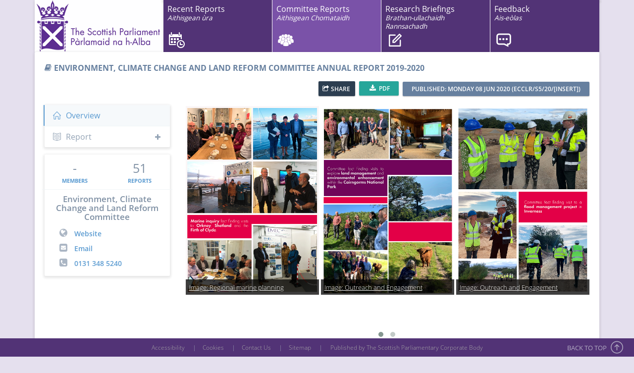

--- FILE ---
content_type: text/html; charset=utf-8
request_url: https://digitalpublications.parliament.scot/Committees/Report/ECCLR/2020/6/8/Environment--Climate-Change-and-Land-Reform-Committee-Annual-Report-2019-2020
body_size: 8082
content:

<!DOCTYPE html>
<!--[if IE 8]> <html lang="en" class="ie8 no-js"> <![endif]-->
<!--[if IE 9]> <html lang="en" class="ie9 no-js"> <![endif]-->
<!--[if !IE]><!-->
<html lang="en">
<!--<![endif]-->
<head>
    <meta charset="utf-8" />
    <meta http-equiv="X-UA-Compatible" content="IE=edge">
    <meta name="viewport" content="width=device-width, initial-scale=1.0, user-scalable=no">
    <meta http-equiv="Content-type" content="text/html; charset=utf-8">


<meta name="description"  content="The Annual Report of the Environment, Climate Change and Land Reform Committee for  2019-2020." />

<meta name="keywords"  content="Session 5" />

<meta  property="og:title" content="Environment, Climate Change and Land Reform Committee Annual Report 2019-2020" />

<meta  property="og:type" content="article" />

<meta  property="og:url" content="https://digitalpublications.parliament.scot/Committees/Report/ECCLR/2020/6/8/Environment--Climate-Change-and-Land-Reform-Committee-Annual-Report-2019-2020" />

<meta  property="og:site_name" content="Scottish Parliament Reports" />

<meta  property="og:description" content="The Annual Report of the Environment, Climate Change and Land Reform Committee for  2019-2020." />

<meta  property="og:image" content="https://bprcdn.parliament.scot/published/ECCLR/2020/6/8/Environment--Climate-Change-and-Land-Reform-Committee-Annual-Report-2019-2020/Fonto-front-page.jpg" />

<meta name="twitter:title"  content="Environment, Climate Change and Land Reform Committee Annual Report 2019-2020" />

<meta name="twitter:image"  content="https://bprcdn.parliament.scot/published/ECCLR/2020/6/8/Environment--Climate-Change-and-Land-Reform-Committee-Annual-Report-2019-2020/Fonto-front-page.jpg" />

<meta name="twitter:url"  content="https://digitalpublications.parliament.scot/Committees/Report/ECCLR/2020/6/8/Environment--Climate-Change-and-Land-Reform-Committee-Annual-Report-2019-2020" />

<meta name="twitter:description"  content="The Annual Report of the Environment, Climate Change and Land Reform Committee for  2019-2020." />

<meta name="twitter:card"  content="summary_large_image" />

<meta name="news_keywords"  content="The Scottish Parliament, Environment, Climate Change and Land Reform Committee Annual Report 2019-2020, Scotland 2020, Committee, Session 5" />    <title>Environment, Climate Change and Land Reform Committee Annual Report 2019-2020 | Scottish Parliament</title>
    
    
        <script src="/bundles/pace.min.js"></script>
        <link href="/Content/pace.min.css" rel="stylesheet" />
        <link href="https://fonts.googleapis.com/css?family=Lato:100,300,400,700,900" rel="stylesheet" type="text/css" />
        <link href="/Content/gfonts.min.css" rel="stylesheet" />
        <link href="/Content/metronic.min.css" rel="stylesheet" />
    
    
    
    
        <link href="/Content/report.min.css" rel="stylesheet" />
    
        
        
            <link href="/Content/CommitteeReport.min.css" rel="stylesheet" />
        

    
    
        <link href="/Content/bb.min.css" rel="stylesheet" />
    
    <script async src="https://www.googletagmanager.com/gtag/js?id=G-L78P1CWR9B"></script>
    <script type="text/javascript">
        //*************GOOGLE ANALYTICS HERE***************
        window.dataLayer = window.dataLayer || [];
        function ga() { dataLayer.push(arguments); }
        ga('js', new Date());

        ga('config', 'G-L78P1CWR9B');
        //*************GOOGLE ANALYTICS HERE***************

        //*************HOTJAR***************
        (function (h, o, t, j, a, r) {
            h.hj = h.hj || function () { (h.hj.q = h.hj.q || []).push(arguments) };
            h._hjSettings = { hjid: 3727311, hjsv: 6 };
            a = o.getElementsByTagName('head')[0];
            r = o.createElement('script'); r.async = 1;
            r.src = t + h._hjSettings.hjid + j + h._hjSettings.hjsv;
            a.appendChild(r);
        })(window, document, 'https://static.hotjar.com/c/hotjar-', '.js?sv=');
        //*************HOTJAR***************

        function _gaLt(event) {

            /* If GA is blocked or not loaded, or not main|middle|touch click then don't track */
            if (!ga.hasOwnProperty("loaded") || ga.loaded != true || (event.which != 1 && event.which != 2)) {
                return;
            }

            var el = event.srcElement || event.target;

            /* Loop up the DOM tree through parent elements if clicked element is not a link (eg: an image inside a link) */
            while (el && (typeof el.tagName == 'undefined' || el.tagName.toLowerCase() != 'a' || !el.href)) {
                el = el.parentNode;
            }

            /* if a link with valid href has been clicked */
            if (el && el.href) {

                var link = el.href;
                var category = "Outgoing Links";
                if (link.match(/.pdf$/)) {
                    category = "PDF Download";
                }

                /* Only if it is an external link */
                if (link.indexOf(location.host) == -1 && !link.match(/^javascript\:/i)) {

                    /* Is actual target set and not _(self|parent|top)? */
                    var target = (el.target && !el.target.match(/^_(self|parent|top)$/i)) ? el.target : false;

                    /* Assume a target if Ctrl|shift|meta-click */
                    if (event.ctrlKey || event.shiftKey || event.metaKey || event.which == 2) {
                        target = "_blank";
                    }

                    var hbrun = false; // tracker has not yet run

                    /* HitCallback to open link in same window after tracker */
                    var hitBack = function () {
                        /* run once only */
                        if (hbrun) return;
                        hbrun = true;
                        window.location.href = link;
                    };

                    if (target) { /* If target opens a new window then just track */
                        ga(
                            "send", "event", category, link,
                            document.location.pathname + document.location.search
                        );
                    } else { /* Prevent standard click, track then open */
                        event.preventDefault ? event.preventDefault() : event.returnValue = !1;
                        /* send event with callback */
                        ga(
                            "send", "event", category, link,
                            document.location.pathname + document.location.search, {
                            "hitCallback": hitBack
                        }
                        );

                        /* Run hitCallback again if GA takes longer than 1 second */
                        setTimeout(hitBack, 1000);
                    }
                }
            }
        }

        var _w = window;
        /* Use "click" if touchscreen device, else "mousedown" */
        var _gaLtEvt = ("ontouchstart" in _w) ? "click" : "mousedown";
        /* Attach the event to all clicks in the document after page has loaded */
        _w.addEventListener ? _w.addEventListener("load", function () { document.body.addEventListener(_gaLtEvt, _gaLt, !1) }, !1)
            : _w.attachEvent && _w.attachEvent("onload", function () { document.body.attachEvent("on" + _gaLtEvt, _gaLt) });

    </script>
</head>
<body>
    <div class="page-header">
        
<div class="bbHeaderBackground">
    <div class="header-border"></div>
    <div class="container ">
        <div class="bbHeader">
                <div class="spLogo hidden-xs hidden-sm hidden-md">
                <a href="http://www.parliament.scot">
                        <img src="/Content/Images/splogo.gif" alt="Scottish Parliament" />
                    </a>
                </div>
            <div class="spLogo visible-md-inline">
                <a href="http://www.parliament.scot">
                    <img src="/Content/Images/splogoportrait.gif" alt="Scottish Parliament" />
                </a>
            </div>
            
<div class="hidden-xs hidden-sm pull-right">
    <div class="page-header-menu nav-main" id="bbLargeNav">
        <div class="hor-menu">
            <ul class="nav navbar-nav">
                <li class="first calendar  col-md-3 no-col-padding">
                    <a href="/Home">
                        Recent Reports<br/>
                        <em class="gaelic-head"><small>Aithisgean &#xF9;ra</small></em>
                    </a>
                </li>
                <li class="committeereports active col-md-3 no-col-padding">
                    <a href="/Committees">
                        Committee Reports<br/>
                        <em class="gaelic-head"><small>Aithisgean Chomataidh</small></em>
                    </a>
                </li>
                <li class="researchbriefings  col-md-3 no-col-padding">
                    <a href="/ResearchBriefings">
                        Research Briefings<br/>
                        <em class="gaelic-head"><small>Brathan-ullachaidh Rannsachadh</small></em>
                    </a>
                </li>
                    <li class="feedback col-md-3 no-col-padding">
                        <a href="/cdn-cgi/l/email-protection#[base64]">
                            Feedback<br/>
                            <em class="gaelic-head"><small>Ais-e&#xF2;las</small></em>
                        </a>
                    </li>
            </ul>
        </div>
    </div>
</div>


<div class="visible-xs visible-sm">
    <div class="navbar navbar-inverse navbar-fixed-top" id="bbSmallNav">
        <div class="container">
            <div class="navbar-header" id="navbar-header">
                <button type="button" class="navbar-toggle" data-toggle="collapse"
                        data-target=".navigationbar" data-parent="#bbSmallNav">
                    <span class="icon-bar"></span>
                    <span class="icon-bar"></span>
                    <span class="icon-bar"></span>
                </button>
                <a href="/Home" class="navbar-toggle custom">
                    <span class="fa fa-home"></span>
                </a>
            </div>
            <div class="navbar-collapse collapse navigationbar bb-collapse" id="navigationBar">
                <ul class="nav navbar-nav">
                    <li class="first calendar ">
                        <a href="/Home">
                            Recent Reports
                            <em class="gaelic-head"><small>Aithisgean &#xF9;ra</small></em>
                        </a>
                    </li>
                    <li class="committeereports active">
                        <a href="/Committees">
                            Committee Reports
                            <em class="gaelic-head"><small>Aithisgean Chomataidh</small></em>
                        </a>
                    </li>
                    <li class="researchbriefings ">
                        <a href="/ResearchBriefings">
                            Research Briefings
                            <em class="gaelic-head"><small>Brathan-ullachaidh Rannsachadh</small></em>
                        </a>
                    </li>
                        <li class="feedback">
                            <a href="/cdn-cgi/l/email-protection#[base64]">
                                Feedback
                                <em class="gaelic-head"><small>Ais-e&#xF2;las</small></em>
                            </a>
                        </li>
                    <li class="padding-6 text-center hidden-sm">
                        <span class="text-white">Published by The Scottish Parliamentary Corporate Body</span>
                    </li>
                </ul>
            </div>
        </div>
    </div>
</div>
            <div class="clearfix"></div>
        </div>
    </div>
</div>
    </div>
    <div class="body-content">
        <div id="resultsDiv">
            
        </div>
        <div id="alertsDiv" class="alert alert-danger" style="display: none">
            
        </div>
        <div class="fade-in-up">
            <div class="container body-container">
                


<input id="hidReportFolder" name="hidReportFolder" type="hidden" value="Environment--Climate-Change-and-Land-Reform-Committee-Annual-Report-2019-2020" />
<input id="hidReportId" name="hidReportId" type="hidden" value="1178" />
<div class="row reportPage">
    <div class="col-md-12">
        <div class="portlet light">
            

<div class="portlet-title ">
    <div class="caption font-blue-hoki">
        <i class="fa fa-book font-blue-hoki" id="sectionIcon"></i>
        <span class="caption-subject bold uppercase" id="sectionHeading">Environment, Climate Change and Land Reform Committee Annual Report 2019-2020</span>
        <span class="caption-helper" id="sectionCaption"></span>
    </div>
    <div class="tools mainPortlet">
        

    <input type="hidden" id="json_caebbdbeeae" value="{&quot;description&quot;:&quot;The Annual Report of the Environment, Climate Change and Land Reform Committee for  2019-2020.&quot;,&quot;networks&quot;:{&quot;email&quot;:{&quot;description&quot;:&quot;The Annual Report of the Environment, Climate Change and Land Reform Committee for  2019-2020.&quot;,&quot;enabled&quot;:true},&quot;facebook&quot;:{&quot;enabled&quot;:true},&quot;googlePlus&quot;:{&quot;enabled&quot;:false},&quot;linkedin&quot;:{&quot;enabled&quot;:true},&quot;pinterest&quot;:{&quot;enabled&quot;:false},&quot;reddit&quot;:{&quot;enabled&quot;:false},&quot;twitter&quot;:{&quot;enabled&quot;:true},&quot;whatsapp&quot;:{&quot;enabled&quot;:true}},&quot;title&quot;:&quot;Environment, Climate Change and Land Reform Committee Annual Report 2019-2020&quot;,&quot;ui&quot;:{&quot;buttonText&quot;:&quot;SHARE&quot;,&quot;flyout&quot;:&quot;middle left&quot;},&quot;url&quot;:&quot;https:\/\/digitalpublications.parliament.scot\/Committees\/Report\/ECCLR\/2020\/6\/8\/Environment--Climate-Change-and-Land-Reform-Committee-Annual-Report-2019-2020&quot;}"/>
    <share-button id="caebbdbeeae" class="caebbdbeeae json-share-button hasText">SHARE</share-button>

<ul class="share-buttons" style="display: none">
        <li>
            <a href="https://www.facebook.com/sharer/sharer.php?u=https%3a%2f%2fdigitalpublications.parliament.scot%2fCommittees%2fReport%2fECCLR%2f2020%2f6%2f8%2fEnvironment--Climate-Change-and-Land-Reform-Committee-Annual-Report-2019-2020&amp;amp;t=https%3a%2f%2fdigitalpublications.parliament.scot%2fCommittees%2fReport%2fECCLR%2f2020%2f6%2f8%2fEnvironment--Climate-Change-and-Land-Reform-Committee-Annual-Report-2019-2020" title="Share on Facebook" target="_blank">
                <img src="/img/social_flat_rounded_rects_svg/Facebook.svg">
            </a>
        </li>
        <li>
            <a href="https://twitter.com/intent/tweet?url=https%3a%2f%2fdigitalpublications.parliament.scot%2fCommittees%2fReport%2fECCLR%2f2020%2f6%2f8%2fEnvironment--Climate-Change-and-Land-Reform-Committee-Annual-Report-2019-2020&amp;amp;text=Environment%2c&#x2B;Climate&#x2B;Change&#x2B;and&#x2B;Land&#x2B;Reform&#x2B;Committee&#x2B;Annual&#x2B;Report&#x2B;2019-2020" target="_blank" title="Tweet">
                <img src="/img/social_flat_rounded_rects_svg/Twitter.svg">
            </a>
        </li>
        <li>
            <a href="http://www.linkedin.com/shareArticle?mini=true&amp;amp;url=https%3a%2f%2fdigitalpublications.parliament.scot%2fCommittees%2fReport%2fECCLR%2f2020%2f6%2f8%2fEnvironment--Climate-Change-and-Land-Reform-Committee-Annual-Report-2019-2020&amp;amp;title=Environment%2c&#x2B;Climate&#x2B;Change&#x2B;and&#x2B;Land&#x2B;Reform&#x2B;Committee&#x2B;Annual&#x2B;Report&#x2B;2019-2020&amp;amp;source=The&#x2B;Scottish&#x2B;Parliament&amp;amp;summary=The&#x2B;Annual&#x2B;Report&#x2B;of&#x2B;the&#x2B;Environment%2c&#x2B;Climate&#x2B;Change&#x2B;and&#x2B;Land&#x2B;Reform&#x2B;Committee&#x2B;for&#x2B;&#x2B;2019-2020." target="_blank" title="Share on LinkedIn">
                <img src="/img/social_flat_rounded_rects_svg/LinkedIn.svg">
            </a>
        </li>
        <li>
            <a href="/cdn-cgi/l/email-protection#[base64]" title="Email">
                <img src="/img/social_flat_rounded_rects_svg/Email.svg">
            </a>
        </li>
</ul>
            <a href="https://bprcdn.parliament.scot/published/ECCLR/2020/6/8/Environment--Climate-Change-and-Land-Reform-Committee-Annual-Report-2019-2020/ECCLR-S5-20-[INSERT].pdf" class="btn btn-sm green tools-button"
               target="_blank">
                <i class="fa fa-download"></i>
                PDF
            </a>
            <span class="btn btn-sm blue-hoki sectionCodeLabel hidden-xs hidden-sm" id="sectionDate" title="Last Updated: 02/2 7:16pm">
                Published: Monday 08 Jun 2020 (ECCLR/S5/20/[INSERT])
            </span>
    </div>
</div>
            <div class="portlet-body">
                <div class="row">
                    
<div class="column col-sm-1 col-xs-12 sidebar-offcanvas hidden-lg hidden-md no-padding-right-sm" id="sidebar">
    <ul class="nav hidden-xs">
        <li>
            <a id="sm-menu-sidebar" href="javascript:;" data-toggle="offcanvas" class="text-center">
                <i class="glyphicon glyphicon-chevron-right"></i>
            </a>
        </li>
    </ul>
    <ul class="nav nav-menu hidden-xs" id="sm-menu">
            <li class="active parent">
                <a href="javascript:;" class="text-center reportOverview" title="Overview"
                   id="reportOverview">
                    <i class="icon-home"></i>
                </a>
            </li>
        <li class="parent ">
            <a href="javascript:;" class="text-center reportReport" title="Report"
               id="reportReport">
                <i class="icon-book-open"></i>
            </a>
        </li>
    </ul>
    <ul class="nav nav-menu nav-pills nav-justified visible-xs" id="xs-menu">
        <li>
            <a href="javascript:;" data-toggle="offcanvas" class="text-center">
                <i class="glyphicon glyphicon-chevron-down"></i>&nbsp;Expand
            </a>
        </li>
            <li class="active parent">
                <a href="javascript:;" class="text-center reportOverview" title="Overview"
                   id="reportOverview">
                    <i class="icon-home"></i>&nbsp;Overview
                </a>
            </li>
        <li class="parent ">
            <a href="javascript:;" class="text-center reportReport" title="Report"
               id="reportReport">
                <i class="icon-book-open"></i>&nbsp;Report
            </a>
        </li>
    </ul>
</div>
                    

<div class="col-md-3 col-sm-3 col-xs-12 hidden-sm hidden-xs" id="lg-menu">
    <div class="profile-sidebar">
        <div class="portlet light profile-sidebar-portlet">
            <div class="reportIndex">
                <ul class="nav visible-sm">
                    <li>
                        <a href="javascript:;" data-toggle="offcanvas">
                            <i class="glyphicon glyphicon-chevron-left"></i>
                            Hide
                        </a>
                    </li>
                </ul>
                <ul class="nav visible-xs">
                    <li>
                        <a href="javascript:;" data-toggle="offcanvas">
                            <i class="glyphicon glyphicon-chevron-up"></i>
                            Hide
                        </a>
                    </li>
                </ul>
                <ul class="nav nav-menu">
                        <li class="active parent">
                            <a href="javascript:;" class="reportOverview" id="reportOverview">
                                <i class="icon-home"></i>Overview
                            </a>
                        </li>
                    <li class="parent ">
                        <a role="button" data-toggle="collapse"
                           href="#indexPanel" aria-expanded="false"
                           aria-controls="indexPanel" class="reportReport" id="reportReport">
                            <i class="icon-book-open"></i>Report
                            <span class="fa fa-plus pull-right padding-top-5 collapseIcon"></span>
                        </a>
                        <div class="collapse" id="indexPanel">
                                <div id="htmlIndex" style="display: none">
                                        
<ul>
    <li>
        <a href="/published/ECCLR/2020/6/8/Environment--Climate-Change-and-Land-Reform-Committee-Annual-Report-2019-2020/Introduction.html">
            Introduction
        </a>
    </li>
</ul>    
<ul>
    <li>
        <a href="/published/ECCLR/2020/6/8/Environment--Climate-Change-and-Land-Reform-Committee-Annual-Report-2019-2020/Covid-19-pandemic-impact-on-committee-business.html">
            Covid-19 pandemic impact on committee business
        </a>
    </li>
</ul>    
<ul>
    <li>
        <a href="/published/ECCLR/2020/6/8/Environment--Climate-Change-and-Land-Reform-Committee-Annual-Report-2019-2020/Bills.html">
            Bills
        </a>
    
<ul>
    <li>
        <a href="/published/ECCLR/2020/6/8/Environment--Climate-Change-and-Land-Reform-Committee-Annual-Report-2019-2020/The-Animals-and-Wildlife--Penalties--Protections-and-Powers---Scotland--Bill.html">
            The Animals and Wildlife (Penalties, Protections and Powers) (Scotland) Bill 
        </a>
    </li>
</ul>    
<ul>
    <li>
        <a href="/published/ECCLR/2020/6/8/Environment--Climate-Change-and-Land-Reform-Committee-Annual-Report-2019-2020/Climate-Change--Emissions-Reduction-Targets---Scotland--Bill.html">
            Climate Change (Emissions Reduction Targets) (Scotland) Bill
        </a>
    </li>
</ul>    
<ul>
    <li>
        <a href="/published/ECCLR/2020/6/8/Environment--Climate-Change-and-Land-Reform-Committee-Annual-Report-2019-2020/Legislative-Consent-Memorandums.html">
            Legislative Consent Memorandums
        </a>
    
<ul>
    <li>
        <a href="/published/ECCLR/2020/6/8/Environment--Climate-Change-and-Land-Reform-Committee-Annual-Report-2019-2020/Wild-Animals-in-Circuses--No.2--Bill.html">
            Wild Animals in Circuses (No.2) Bill
        </a>
    </li>
</ul>    </li>
</ul>    </li>
</ul>    
<ul>
    <li>
        <a href="/published/ECCLR/2020/6/8/Environment--Climate-Change-and-Land-Reform-Committee-Annual-Report-2019-2020/Inquiries.html">
            Inquiries
        </a>
    
<ul>
    <li>
        <a href="/published/ECCLR/2020/6/8/Environment--Climate-Change-and-Land-Reform-Committee-Annual-Report-2019-2020/Climate-change.html">
            Climate change
        </a>
    </li>
</ul>    
<ul>
    <li>
        <a href="/published/ECCLR/2020/6/8/Environment--Climate-Change-and-Land-Reform-Committee-Annual-Report-2019-2020/Regional-marine-planning.html">
            Regional marine planning
        </a>
    </li>
</ul>    
<ul>
    <li>
        <a href="/published/ECCLR/2020/6/8/Environment--Climate-Change-and-Land-Reform-Committee-Annual-Report-2019-2020/Biodiversity-funding.html">
            Biodiversity funding
        </a>
    </li>
</ul>    
<ul>
    <li>
        <a href="/published/ECCLR/2020/6/8/Environment--Climate-Change-and-Land-Reform-Committee-Annual-Report-2019-2020/Scottish-Water-investment-plan.html">
            Scottish Water investment plan
        </a>
    </li>
</ul>    </li>
</ul>    
<ul>
    <li>
        <a href="/published/ECCLR/2020/6/8/Environment--Climate-Change-and-Land-Reform-Committee-Annual-Report-2019-2020/Subordinate-Legislation.html">
            Subordinate Legislation
        </a>
    </li>
</ul>    
<ul>
    <li>
        <a href="/published/ECCLR/2020/6/8/Environment--Climate-Change-and-Land-Reform-Committee-Annual-Report-2019-2020/EU-Scrutiny.html">
            EU Scrutiny
        </a>
    </li>
</ul>    
<ul>
    <li>
        <a href="/published/ECCLR/2020/6/8/Environment--Climate-Change-and-Land-Reform-Committee-Annual-Report-2019-2020/Petitions.html">
            Petitions
        </a>
    </li>
</ul>    
<ul>
    <li>
        <a href="/published/ECCLR/2020/6/8/Environment--Climate-Change-and-Land-Reform-Committee-Annual-Report-2019-2020/Draft-Budget-2020-2021.html">
            Draft Budget 2020-2021
        </a>
    </li>
</ul>    
<ul>
    <li>
        <a href="/published/ECCLR/2020/6/8/Environment--Climate-Change-and-Land-Reform-Committee-Annual-Report-2019-2020/Equalities.html">
            Equalities
        </a>
    </li>
</ul>    
<ul>
    <li>
        <a href="/published/ECCLR/2020/6/8/Environment--Climate-Change-and-Land-Reform-Committee-Annual-Report-2019-2020/Outreach-and-Engagement.html">
            Outreach and Engagement
        </a>
    </li>
</ul>    
<ul>
    <li>
        <a href="/published/ECCLR/2020/6/8/Environment--Climate-Change-and-Land-Reform-Committee-Annual-Report-2019-2020/Meetings.html">
            Meetings
        </a>
    </li>
</ul>
                                </div>
                            <input id="treeviewIndexData" name="treeviewIndexData" type="hidden" value="[{&quot;href&quot;:&quot;Introduction&quot;,&quot;tags&quot;:[],&quot;text&quot;:&quot;Introduction&quot;},{&quot;href&quot;:&quot;Covid-19-pandemic-impact-on-committee-business&quot;,&quot;tags&quot;:[],&quot;text&quot;:&quot;Covid-19 pandemic impact on committee business&quot;},{&quot;href&quot;:&quot;Bills&quot;,&quot;nodes&quot;:[{&quot;href&quot;:&quot;The-Animals-and-Wildlife--Penalties--Protections-and-Powers---Scotland--Bill&quot;,&quot;tags&quot;:[],&quot;text&quot;:&quot;The Animals and Wildlife (Penalties, Protections and Powers) (Scotland) Bill &quot;},{&quot;href&quot;:&quot;Climate-Change--Emissions-Reduction-Targets---Scotland--Bill&quot;,&quot;tags&quot;:[],&quot;text&quot;:&quot;Climate Change (Emissions Reduction Targets) (Scotland) Bill&quot;},{&quot;href&quot;:&quot;Legislative-Consent-Memorandums&quot;,&quot;nodes&quot;:[{&quot;href&quot;:&quot;Wild-Animals-in-Circuses--No.2--Bill&quot;,&quot;tags&quot;:[],&quot;text&quot;:&quot;Wild Animals in Circuses (No.2) Bill&quot;}],&quot;tags&quot;:[],&quot;text&quot;:&quot;Legislative Consent Memorandums&quot;}],&quot;tags&quot;:[],&quot;text&quot;:&quot;Bills&quot;},{&quot;href&quot;:&quot;Inquiries&quot;,&quot;nodes&quot;:[{&quot;href&quot;:&quot;Climate-change&quot;,&quot;tags&quot;:[],&quot;text&quot;:&quot;Climate change&quot;},{&quot;href&quot;:&quot;Regional-marine-planning&quot;,&quot;tags&quot;:[],&quot;text&quot;:&quot;Regional marine planning&quot;},{&quot;href&quot;:&quot;Biodiversity-funding&quot;,&quot;tags&quot;:[],&quot;text&quot;:&quot;Biodiversity funding&quot;},{&quot;href&quot;:&quot;Scottish-Water-investment-plan&quot;,&quot;tags&quot;:[],&quot;text&quot;:&quot;Scottish Water investment plan&quot;}],&quot;tags&quot;:[],&quot;text&quot;:&quot;Inquiries&quot;},{&quot;href&quot;:&quot;Subordinate-Legislation&quot;,&quot;tags&quot;:[],&quot;text&quot;:&quot;Subordinate Legislation&quot;},{&quot;href&quot;:&quot;EU-Scrutiny&quot;,&quot;tags&quot;:[],&quot;text&quot;:&quot;EU Scrutiny&quot;},{&quot;href&quot;:&quot;Petitions&quot;,&quot;tags&quot;:[],&quot;text&quot;:&quot;Petitions&quot;},{&quot;href&quot;:&quot;Draft-Budget-2020-2021&quot;,&quot;tags&quot;:[],&quot;text&quot;:&quot;Draft Budget 2020-2021&quot;},{&quot;href&quot;:&quot;Equalities&quot;,&quot;tags&quot;:[],&quot;text&quot;:&quot;Equalities&quot;},{&quot;href&quot;:&quot;Outreach-and-Engagement&quot;,&quot;tags&quot;:[],&quot;text&quot;:&quot;Outreach and Engagement&quot;},{&quot;href&quot;:&quot;Meetings&quot;,&quot;tags&quot;:[],&quot;text&quot;:&quot;Meetings&quot;}]" />
                            <div id="indexTreeview"></div>
                        </div>
                    </li>
                </ul>
            </div>
        </div>
                <div id="committeeProfilePartial" class="partialContents" data-url="/GetReportCommitteePartial?committeeId=269"
                     data-show-toastr="false" data-callback="ApplyCounterUp" data-loading-id-only="true">
                </div>
    </div>
</div>
                    <div id="reportContentSide" class="col-md-9 col-sm-11 col-xs-12">
                        <div id="reportLander" class="fontoContent">
                            <input id="hidHasReportLander" name="hidHasReportLander" type="hidden" value="True" />

<div id="mediaCarousel" class="owl-carousel owl-theme">
   
<div class="report-carousel image-carousel">
    <div class="report-carousel-inner">
            <div class="item active">
                    <img src="https://bprcdn.parliament.scot/published/ECCLR/2020/6/8/Environment--Climate-Change-and-Land-Reform-Committee-Annual-Report-2019-2020/AR3.jpg" class="img-responsive">
                <div class="report-carousel-caption">
                    <h4 class="clamp-me">
                        <a href="#Regional-marine-planning">
                            Image: Regional marine planning
                        </a>
                    </h4>
                </div>
            </div>
    </div>

</div>
   
<div class="report-carousel image-carousel">
    <div class="report-carousel-inner">
            <div class="item active">
                    <img src="https://bprcdn.parliament.scot/published/ECCLR/2020/6/8/Environment--Climate-Change-and-Land-Reform-Committee-Annual-Report-2019-2020/AR2.jpg" class="img-responsive">
                <div class="report-carousel-caption">
                    <h4 class="clamp-me">
                        <a href="#Outreach-and-Engagement">
                            Image: Outreach and Engagement
                        </a>
                    </h4>
                </div>
            </div>
    </div>

</div>
   
<div class="report-carousel image-carousel">
    <div class="report-carousel-inner">
            <div class="item active">
                    <img src="https://bprcdn.parliament.scot/published/ECCLR/2020/6/8/Environment--Climate-Change-and-Land-Reform-Committee-Annual-Report-2019-2020/AR1.jpg" class="img-responsive">
                <div class="report-carousel-caption">
                    <h4 class="clamp-me">
                        <a href="#Outreach-and-Engagement">
                            Image: Outreach and Engagement
                        </a>
                    </h4>
                </div>
            </div>
    </div>

</div>
   
<div class="report-carousel image-carousel">
    <div class="report-carousel-inner">
            <div class="item active">
                    <img src="https://bprcdn.parliament.scot/published/ECCLR/2020/6/8/Environment--Climate-Change-and-Land-Reform-Committee-Annual-Report-2019-2020/ECCLR-AR-infographics2.3.jpg" class="img-responsive">
                <div class="report-carousel-caption">
                    <h4 class="clamp-me">
                        <a href="#Meetings">
                            Image: Meetings
                        </a>
                    </h4>
                </div>
            </div>
    </div>

</div>
   
<div class="report-carousel image-carousel">
    <div class="report-carousel-inner">
            <div class="item active">
                    <img src="https://bprcdn.parliament.scot/published/ECCLR/2020/6/8/Environment--Climate-Change-and-Land-Reform-Committee-Annual-Report-2019-2020/ECCLR-AR-infographics.jpg" class="img-responsive">
                <div class="report-carousel-caption">
                    <h4 class="clamp-me">
                        <a href="#Meetings">
                            Image: Meetings
                        </a>
                    </h4>
                </div>
            </div>
    </div>

</div>
</div>                        </div>
                        <div class="portlet light" id="contentPortlet" style="display: none;">
                            <div class="portlet-body">
                                <div id="content-share-toolbar">
                                </div>
                                <div id="contentPanel" class="fontoContent">
                                </div>
                                <div id="content-navigation" style="display: none;">
                                    <div class="nav-buttons">
                                        <div class="nav-prev btn btn-sm blue-hoki disabled" id="previousNode">
                                            <i class="fa fa-angle-left"></i>
                                            prev
                                        </div>
                                        <div class="nav-next btn btn-sm blue-hoki disabled" id="nextNode">
                                            next
                                            <i class="fa fa-angle-right"></i>
                                        </div>
                                    </div>
                                </div>
                            </div>
                        </div>
                    </div>
                </div>
                <div class="row">
                    <div class="col-md-12">
                        <div id="relatedContentPartial" class="partialContents" data-url="/BaseReport/RelatedContent?reportId=1178"
                             data-show-toastr="false" data-loading-id-only="true" data-callback="PostLoadRelatedContent">
                        </div>
                    </div>
                </div>
                <span title="1178" class="lastUpdated">Last Updated: 2/2 7:16pm</span>
            </div>
        </div>
    </div>
</div>
            </div>
        </div>
    </div>
    <div id="ajaxGenericError" class="well well-lg text-center margin-top-20" style="display: none">
        <h4>
            An error occured while loading, please try again in a few minutes.
        </h4>
        <div class="text-center padding-top-10">
            <a href="javascript: location.reload;" class="btn btn-success">Refresh</a>
        </div>
    </div>
    
<footer class="page-footer navbar-fixed-bottom">
    <div class="container">
        <a href="https://www.parliament.scot/-/media/220d1ef5fa1646d3b64ea8830b31f5fa.ashx" target="_blank">Accessibility</a>
        &nbsp;|&nbsp;<a href="http://www.parliament.scot/help/46282.aspx" target="_blank">Cookies</a>
        &nbsp;|&nbsp;<a href="https://www.parliament.scot/contact-us" target="_blank">Contact Us</a>
        &nbsp;|&nbsp;<a href="/Sitemap">Sitemap</a>
        <text class="hidden-xs">&nbsp;|&nbsp;</text>
        <span class="hidden-xs" title="v2.0.0">Published by The Scottish Parliamentary Corporate Body</span>
    </div>
</footer>
<div class="scroll-to-top" style="display: block;">
    <span class="hidden-sm hidden-xs">BACK TO TOP</span>
    <i class="icon-arrow-up"></i>
</div>
    
    
        <script data-cfasync="false" src="/cdn-cgi/scripts/5c5dd728/cloudflare-static/email-decode.min.js"></script><script src="/bundles/metronic.min.js"></script>
        <script src="/bundles/bb.min.js"></script>
    
    <script type="text/javascript">
        var _urlFeedback = '/PostFeedback';

            jQuery(document).ready(function () {
                Metronic.init(); // init metronic core components
                Layout.init(); // init layout
                ComponentsDropdowns.init();
                UIToastr.init(); //init Toastr notifications

                //*************ADDITIONAL GOOGLE ANALYTICS***************
                jQuery('.menu a').click(function () {
                    var match = jQuery(this).attr('href').match(/#\S+/);
                    ga('send', 'pageview', location.pathname + match[0]);
                });
                //*************ADDITIONAL GOOGLE ANALYTICS***************
            });

    </script>
    
    <script type="text/javascript">
        var _urlReportSection = '/Committees/ReportSection';
        var _urlShareContent = '/Committees/ShareContent';
    </script>
    
    
        <script src="/bundles/report.min.js"></script>
    
        
        
            <script src="/bundles/CommitteeReport.min.js"></script>
        

<script defer src="https://static.cloudflareinsights.com/beacon.min.js/vcd15cbe7772f49c399c6a5babf22c1241717689176015" integrity="sha512-ZpsOmlRQV6y907TI0dKBHq9Md29nnaEIPlkf84rnaERnq6zvWvPUqr2ft8M1aS28oN72PdrCzSjY4U6VaAw1EQ==" data-cf-beacon='{"version":"2024.11.0","token":"fd897192e9bc45d98a7912068e479f43","server_timing":{"name":{"cfCacheStatus":true,"cfEdge":true,"cfExtPri":true,"cfL4":true,"cfOrigin":true,"cfSpeedBrain":true},"location_startswith":null}}' crossorigin="anonymous"></script>
</body>
</html>


--- FILE ---
content_type: text/html; charset=utf-8
request_url: https://digitalpublications.parliament.scot/GetReportCommitteePartial?committeeId=269&_=1770059763950
body_size: 170
content:



    <div class="portlet light" id="committeeProfile">
        <div class="row list-separated profile-stat">
            <div class="col-md-6 col-sm-6 col-xs-6">
                <div class="uppercase profile-stat-title" >
                    -
                </div>
                <div class="uppercase profile-stat-text">
                    Members
                </div>
            </div>
            <div class="col-md-6 col-sm-6 col-xs-6">
                <a href="/Committees#environmentclimatechangeandlandreformcommittee" class="comProfileReportFilter">
                    <div class="uppercase profile-stat-title" data-counter=counterup>
                        51
                    </div>
                    <div class="uppercase profile-stat-text">
                        Reports
                    </div>
                </a>
            </div>
        </div>
        <div>
            <h4 class="profile-desc-title">Environment, Climate Change and Land Reform Committee</h4>
            <div class="profile-desc-link">
                <i class="fa fa-globe"></i>
                <a target="_blank" href="http://www.parliament.scot/environment-committee">Website</a>
            </div>
            <div class="profile-desc-link">
                <i class="fa fa-envelope-square"></i>
                <a href="mailto:Ecclr.committee@parliament.scot">Email</a>
            </div>
            <div class="profile-desc-link">
                <i class="fa fa-phone-square"></i>
                <a href="tel:0131 348 5240">0131 348 5240</a>
            </div>
        </div>
    </div>


--- FILE ---
content_type: text/html; charset=utf-8
request_url: https://digitalpublications.parliament.scot/BaseReport/RelatedContent?reportId=1178&_=1770059763951
body_size: 848
content:

<div class="portlet light" id="relatedContent">
    <div class="portlet-title slim">
        <div class="caption">
            <i class="fa fa-sitemap"></i>
            <span class="caption-subject bold uppercase">Related Content</span>
        </div>
        <div class="actions">
        </div>
        <div class="tools">
            <a href="javascript:;" class="collapse" data-original-title="" title="">
            </a>
        </div>
    </div>
    <div class="portlet-body">
        <div class="row">
            <div class="todo-tasklist">
                
<div class="col-md-4 col-sm-6 col-xs-12 margin-bottom-10">
    <a href="/Committees/Report/ECCLR/2021/3/25/fa3d2391-07aa-4aad-836b-a03663541a7c" title="Environment, Climate Change and Land Reform Committee Annual Report 2020-2021">
        <div class="todo-tasklist-item todo-tasklist-item-border-purple">
            <div class="imgParent pull-left">
                <img class="" src="https://bprcdn.parliament.scot/published/ECCLR/2021/3/25/fa3d2391-07aa-4aad-836b-a03663541a7c/FONTO%20front%20page%20image.jpg" alt="Environment, Climate Change and Land Reform Committee Annual Report 2020-2021">
            </div>
            <div class="contentParent">
                <div class="todo-tasklist-item-title clamp-me">
                    Environment, Climate Change and Land Reform Committee Annual Report 2020-2021
                </div>
                <div class="todo-tasklist-item-text clamp-me">
                    
                </div>
                <div class="todo-tasklist-controls">
                    <span class="todo-tasklist-date">
                        <i class="fa fa-calendar"></i> 25 Mar 2021
                    </span>
                </div>
            </div>
        </div>
    </a>
</div>
<div class="col-md-4 col-sm-6 col-xs-12 margin-bottom-10">
    <a href="/Committees/Report/ECCLR/2021/3/23/e26f48bb-b69c-45a0-ba49-4f4da0376b08" title="Environment, Climate Change and Land Reform Committee Legacy Report - Session 5">
        <div class="todo-tasklist-item todo-tasklist-item-border-purple">
            <div class="imgParent pull-left">
                <img class="" src="https://bprcdn.parliament.scot/published/ECCLR/2021/3/23/e26f48bb-b69c-45a0-ba49-4f4da0376b08/LRFP.jpg" alt="Environment, Climate Change and Land Reform Committee Legacy Report - Session 5">
            </div>
            <div class="contentParent">
                <div class="todo-tasklist-item-title clamp-me">
                    Environment, Climate Change and Land Reform Committee Legacy Report - Session 5
                </div>
                <div class="todo-tasklist-item-text clamp-me">
                    The Legacy Report of the Environment, Climate Change and Land Reform Committee for Session 5.
                </div>
                <div class="todo-tasklist-controls">
                    <span class="todo-tasklist-date">
                        <i class="fa fa-calendar"></i> 23 Mar 2021
                    </span>
                </div>
            </div>
        </div>
    </a>
</div>
<div class="col-md-4 col-sm-6 col-xs-12 margin-bottom-10">
    <a href="/Committees/Report/ECCLR/2021/2/18/b55a119e-4867-4bf2-bb59-962130670c8e" title="The Single Use Carrier Bags Charge (Scotland) Amendment Regulations 2021 [draft]">
        <div class="todo-tasklist-item todo-tasklist-item-border-purple">
            <div class="imgParent pull-left">
                <img class="" src="/content/images/placeholders/thumb16.jpg" alt="The Single Use Carrier Bags Charge (Scotland) Amendment Regulations 2021 [draft]">
            </div>
            <div class="contentParent">
                <div class="todo-tasklist-item-title clamp-me">
                    The Single Use Carrier Bags Charge (Scotland) Amendment Regulations 2021 [draft]
                </div>
                <div class="todo-tasklist-item-text clamp-me">
                    
                </div>
                <div class="todo-tasklist-controls">
                    <span class="todo-tasklist-date">
                        <i class="fa fa-calendar"></i> 18 Feb 2021
                    </span>
                </div>
            </div>
        </div>
    </a>
</div>
<div class="col-md-4 col-sm-6 col-xs-12 margin-bottom-10">
    <a href="/Committees/Report/ECCLR/2021/2/11/c7a02156-7e4b-451c-8d32-b846d6c0b2e2" title="Scottish Land Commission &#x2013; Reappointment of Commissioners">
        <div class="todo-tasklist-item todo-tasklist-item-border-purple">
            <div class="imgParent pull-left">
                <img class="" src="/content/images/placeholders/thumb16.jpg" alt="Scottish Land Commission &#x2013; Reappointment of Commissioners">
            </div>
            <div class="contentParent">
                <div class="todo-tasklist-item-title clamp-me">
                    Scottish Land Commission &#x2013; Reappointment of Commissioners
                </div>
                <div class="todo-tasklist-item-text clamp-me">
                    
                </div>
                <div class="todo-tasklist-controls">
                    <span class="todo-tasklist-date">
                        <i class="fa fa-calendar"></i> 11 Feb 2021
                    </span>
                </div>
            </div>
        </div>
    </a>
</div>
<div class="col-md-4 col-sm-6 col-xs-12 margin-bottom-10">
    <a href="/Committees/Report/ECCLR/2021/1/29/df16e130-b10f-47e9-af4d-acbf9d6ddb8a" title="Animal Welfare (Licensing of Activities Involving Animals) (Scotland) Regulations 2021 [draft]">
        <div class="todo-tasklist-item todo-tasklist-item-border-purple">
            <div class="imgParent pull-left">
                <img class="" src="/content/images/placeholders/thumb16.jpg" alt="Animal Welfare (Licensing of Activities Involving Animals) (Scotland) Regulations 2021 [draft]">
            </div>
            <div class="contentParent">
                <div class="todo-tasklist-item-title clamp-me">
                    Animal Welfare (Licensing of Activities Involving Animals) (Scotland) Regulations 2021 [draft]
                </div>
                <div class="todo-tasklist-item-text clamp-me">
                    
                </div>
                <div class="todo-tasklist-controls">
                    <span class="todo-tasklist-date">
                        <i class="fa fa-calendar"></i> 29 Jan 2021
                    </span>
                </div>
            </div>
        </div>
    </a>
</div>
<div class="col-md-4 col-sm-6 col-xs-12 margin-bottom-10">
    <a href="/Committees/Report/ECCLR/2021/1/29/92e2a730-9613-4f1a-8e33-2a1845e451bc" title="The Land Reform (Scotland) Act 2016 (Register of Persons Holding a Controlled Interest in Land) Regulations 2021 [Draft]">
        <div class="todo-tasklist-item todo-tasklist-item-border-purple">
            <div class="imgParent pull-left">
                <img class="" src="/content/images/placeholders/thumb16.jpg" alt="The Land Reform (Scotland) Act 2016 (Register of Persons Holding a Controlled Interest in Land) Regulations 2021 [Draft]">
            </div>
            <div class="contentParent">
                <div class="todo-tasklist-item-title clamp-me">
                    The Land Reform (Scotland) Act 2016 (Register of Persons Holding a Controlled Interest in Land) Regulations 2021 [Draft]
                </div>
                <div class="todo-tasklist-item-text clamp-me">
                    
                </div>
                <div class="todo-tasklist-controls">
                    <span class="todo-tasklist-date">
                        <i class="fa fa-calendar"></i> 29 Jan 2021
                    </span>
                </div>
            </div>
        </div>
    </a>
</div>
            </div>
        </div>
    </div>
</div>